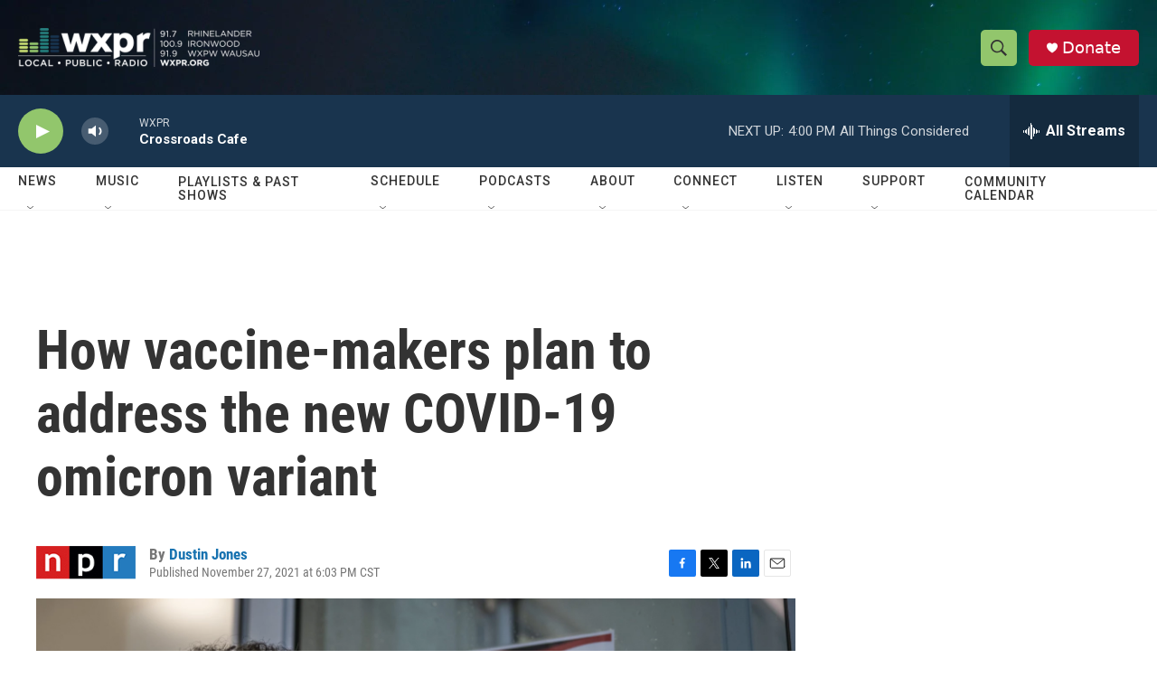

--- FILE ---
content_type: text/html; charset=utf-8
request_url: https://www.google.com/recaptcha/api2/aframe
body_size: 180
content:
<!DOCTYPE HTML><html><head><meta http-equiv="content-type" content="text/html; charset=UTF-8"></head><body><script nonce="gMrxibneJGMm99rYso8dDw">/** Anti-fraud and anti-abuse applications only. See google.com/recaptcha */ try{var clients={'sodar':'https://pagead2.googlesyndication.com/pagead/sodar?'};window.addEventListener("message",function(a){try{if(a.source===window.parent){var b=JSON.parse(a.data);var c=clients[b['id']];if(c){var d=document.createElement('img');d.src=c+b['params']+'&rc='+(localStorage.getItem("rc::a")?sessionStorage.getItem("rc::b"):"");window.document.body.appendChild(d);sessionStorage.setItem("rc::e",parseInt(sessionStorage.getItem("rc::e")||0)+1);localStorage.setItem("rc::h",'1768941084163');}}}catch(b){}});window.parent.postMessage("_grecaptcha_ready", "*");}catch(b){}</script></body></html>